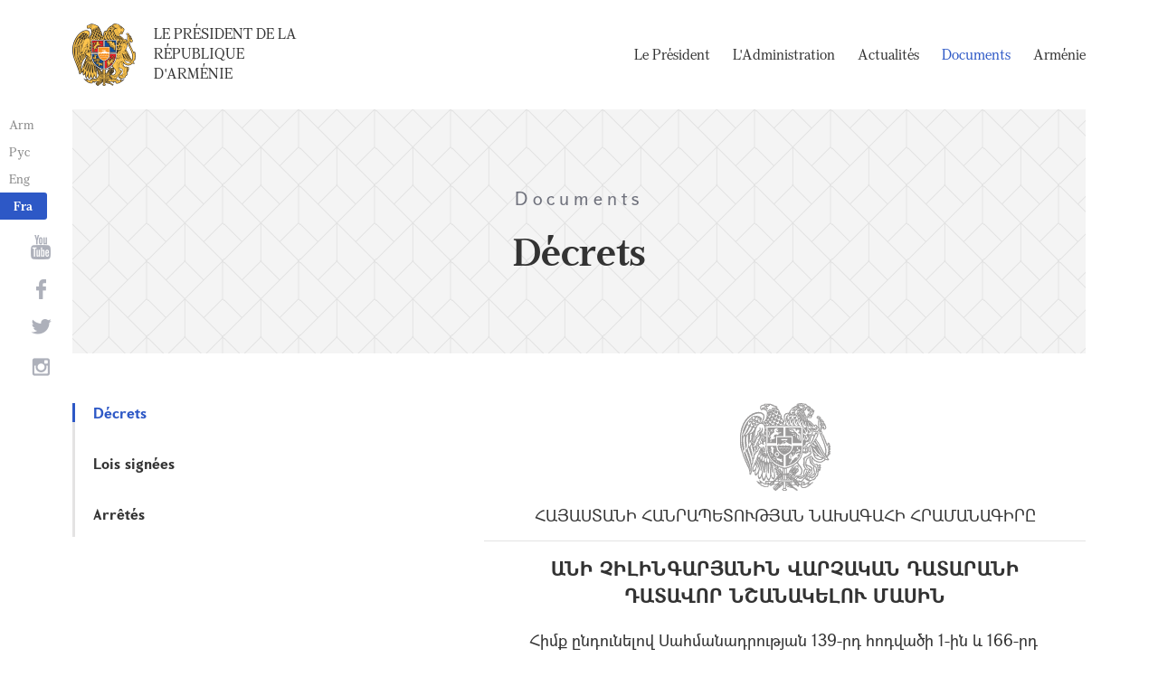

--- FILE ---
content_type: text/html; charset=UTF-8
request_url: https://www.president.am/fr/decrees/item/5559/
body_size: 3889
content:
<!DOCTYPE html>
<!--[if lte IE 1]>
##########################################################################
#
#                  _           _     _             _    _      _ _
#                 (_)         | |   | |           | |  | |    | (_)
#  _ __  _ __ ___  _  ___  ___| |_  | |__  _   _  | |__| | ___| |___  __
# | '_ \| '__/ _ \| |/ _ \/ __| __| | '_ \| | | | |  __  |/ _ \ | \ \/ /
# | |_) | | | (_) | |  __/ (__| |_  | |_) | |_| | | |  | |  __/ | |>  <
# | .__/|_|  \___/| |\___|\___|\__| |_.__/ \__, | |_|  |_|\___|_|_/_/\_\
# | |            _/ |                       __/ |
# |_|           |__/                       |___/
#
# URL: https://www.helix.am
#
##########################################################################
<![endif]-->
<html lang="fr">
<head>
    <meta charset="utf-8" />
    <meta name="viewport" content="width=device-width" />
    <meta name="description" content="" />
    <meta name="keywords" content="" />
    <meta property="og:title" content="" />
    <meta property="og:description" content="" />
    <meta property="og:image" content="/img/og-image-hy.png" />    <meta property="og:type" content="website" />
    <meta name="format-detection" content="telephone=no" />
	<meta http-equiv="imagetoolbar" content="no" />
   <title>D&eacute;crets - Documents - Le Pr&eacute;sident de la R&eacute;publique d&#039;Arm&eacute;nie</title>
    <link rel="icon" href="/favicon.png" />
    <link rel="shortcut icon" href="/favicon.ico" />
    <link rel="stylesheet" href="/build/css/app-1622731193038.css" />
    <link rel="apple-touch-icon" sizes="57x57" href="/img/apple-touch-icon-57x57.png" />
    <link rel="apple-touch-icon" sizes="72x72" href="/img/apple-touch-icon-72x72.png" />
    <link rel="apple-touch-icon" sizes="114x114" href="/img/apple-touch-icon-114x114.png" />
    <link rel="alternate" type="application/rss+xml" title="RSS" href="/rss/?l=fr" />
    <script src="/build/js/top-libs-1622731193038.js"></script>
        <script type="text/javascript">
	  var _gaq = _gaq || [];
	  _gaq.push(['_setAccount', 'UA-201949-9']);
	  _gaq.push(['_trackPageview']);
	
	  (function() {
	    var ga = document.createElement('script'); ga.type = 'text/javascript'; ga.async = true;
	    ga.src = ('https:' == document.location.protocol ? 'https://ssl' : 'http://www') + '.google-analytics.com/ga.js';
	    var s = document.getElementsByTagName('script')[0]; s.parentNode.insertBefore(ga, s);
	  })();
	
	</script>
	<script type='text/javascript' src='https://platform-api.sharethis.com/js/sharethis.js#property=5e216931b3dbab0012fc4d44&product=inline-share-buttons&cms=sop' async='async'></script>
</head>
<body>
	
<header>
	<!--sphider_noindex-->
    <div class="top-box">
        <div class="center center--1740 clear-fix">

            <ul class="language-list">
	             <li class="language-list__item">
                    <a href="/hy/decrees/item/5559/" class="language-list__link db fs14 grapalat-mariam-regular">Arm</a>
                </li>
                <li class="language-list__item">
                    <a href="/ru/decrees/item/5559/" class="language-list__link db fs14 grapalat-mariam-regular">Рус</a>
                </li>
               
                <li class="language-list__item">
                    <a href="/en/decrees/item/5559/" class="language-list__link db fs14 grapalat-mariam-regular">Eng</a>
                </li>
                
                <li class="language-list__item">
                    <a href="/fr/decrees/item/5559/" class="language-list__link db fs14 grapalat-mariam-bold">Fra</a>
                </li>

            </ul>

            <a href="/fr/" class="top-box__logo-link fl sprite-b db pr tu grapalat-mariam-regular">Le Pr&eacute;sident de la R&eacute;publique d&#039;Arm&eacute;nie</a>

            <div class="top-box__right fr">
			
                <!--<button id="show-search-form" class="search-btn fr sprite" type="button"></button>
                <form action="/fr/search/" class="search-form fr dn" autocomplete="off" id="search-hov">
 	                  <div class="search-form__box pr">
                        <input class="search-form__input fs18" id="kw" type="text" name="query_t" placeholder="Recherche" autocomplete="off" />
                        <input type="hidden" value="1" name="search" />
                        <button class="search-btn sprite" type="submit"></button>
                    </div>
                </form>-->
               
                <nav class="menu fr">
                    <ul class="menu__list">
													<li class="menu__item ver-top-box"><a class="menu__link db grapalat-mariam-regular" href="/fr/Vahagn-Khachaturyan-bio/">Le Pr&eacute;sident  </a></li>
													<li class="menu__item ver-top-box"><a class="menu__link db grapalat-mariam-regular" href="/fr/staff/">L&#039;Administration</a></li>
													<li class="menu__item ver-top-box"><a class="menu__link db grapalat-mariam-regular" href="/fr/press-release/">Actualit&eacute;s</a></li>
													<li class="menu__item ver-top-box"><a class="menu__link menu__link--active db grapalat-mariam-regular" href="/fr/decrees/">Documents</a></li>
													<li class="menu__item ver-top-box"><a class="menu__link db grapalat-mariam-regular" href="/fr/general-information/">Arm&eacute;nie</a></li>
						                    </ul>
                </nav>
                <div id="burger" class="dn pr">
                    <div class="lines line-1"></div>
                    <div class="lines line-2"></div>
                    <div class="lines line-3"></div>
                </div>
            </div>

        </div>
    </div>
	<!--/sphider_noindex-->
</header>
<main>    <div class="page-header">
        <div class="center center--1740">
            <div class="page-header__inner tc">
                <span class="page-header__category fs20 ver-top-box">Documents</span>
                <h2 class="page-header__title fs42 grapalat-mariam-bold">D&eacute;crets</h2>
            </div>
        </div>
    </div>

    <div class="inner-wrapper">
		
        <div class="center center--1740 clear-fix">
            <!--sphider_noindex-->
            <div class="inner-wrapper__left fl">
				<div class="inner-wrapper__menu-toggle fb sprite-b pr select-none dn"></div><ul class="inner-wrapper__list"><li class="inner-wrapper__list-item inner-wrapper__list-item--has-sub"><a href="/fr/decrees/" class="inner-wrapper__list-link db fb pr inner-wrapper__list-link--active">D&eacute;crets</a></li><li class="inner-wrapper__list-item"><a href="/fr/signed-laws/" class="inner-wrapper__list-link db fb pr">Lois sign&eacute;es</a></li><li class="inner-wrapper__list-item"><a href="/fr/Directives/" class="inner-wrapper__list-link db fb pr">Arr&ecirc;t&eacute;s</a></li></ul>            </div>
            <!--/sphider_noindex-->
            <div class="inner-wrapper__right">

                					
																				
																			
	<div class="static-content fs18">
		
		<div class="doc">
			 					 <div class="doc-header tc"><img class="doc-header__img db" src="/img/coa_grey.png" alt="ՀԱՅԱՍՏԱՆԻ ՀԱՆՐԱՊԵՏՈՒԹՅԱՆ ՆԱԽԱԳԱՀԻ ՀՐԱՄԱՆԱԳԻՐԸ" />ՀԱՅԱՍՏԱՆԻ ՀԱՆՐԱՊԵՏՈՒԹՅԱՆ ՆԱԽԱԳԱՀԻ ՀՐԱՄԱՆԱԳԻՐԸ</div>
							 
                <div class="doc-content">
					<h5>ԱՆԻ ՉԻԼԻՆԳԱՐՅԱՆԻՆ ՎԱՐՉԱԿԱՆ ԴԱՏԱՐԱՆԻ ԴԱՏԱՎՈՐ ՆՇԱՆԱԿԵԼՈՒ ՄԱՍԻՆ</h5>
					<p>Հիմք ընդունելով Սահմանադրության 139-րդ հոդվածի 1-ին և 166-րդ հոդվածի 6-րդ մասերը, ինչպես նաև Բարձրագույն դատական խորհրդի 2022 թվականի մարտի 3-ի ԲԴԽ-26-Ո-43 որոշմամբ ներկայացված առաջարկությունը.<br />
Անի ՉԻԼԻՆԳԱՐՅԱՆԻՆ նշանակել վարչական դատարանի դատավոր:<br />
</p>
					
					
											<p>ՀԱՅԱՍՏԱՆԻ<br />
						ՀԱՆՐԱՊԵՏՈՒԹՅԱՆ ՆԱԽԱԳԱՀԻ<br />
						ԼԻԱԶՈՐՈՒԹՅՈՒՆՆԵՐԸ ԿԱՏԱՐՈՂ</p>
						<p class="alignRight">Ա.ՍԻՄՈՆՅԱՆ</p>
										<p>2022թ. մարտի 10<br />
					Երևան <br />ՆՀ-62-Ա</p>
					
					
										
										
										
									</div>
		</div>
		<p><br /><br /><a href="/fr/decrees/">&larr; Retour à la liste d'actualité</a></p>
	</div>
	


											                <div class="soc-box">
                    						<div class="sharethis-inline-share-buttons"></div>
					                </div>

            </div>
        </div>

    </div>

</main>

<footer>
	<!--sphider_noindex-->
    <div class="center center--1740">
        <div class="bottom-info-box clear-fix">
            <div class="bottom-info-box__subscribe-box fr">

                <form action="#" method="post" class="subscribe-form" id="mailing_list">

                    <div class="subscribe-form__title ver-top-box fb fs22">Inscription</div>
                    <div class="subscribe-form__box ver-top-box pr">
                        <input autocomplete="off" class="subscribe-form__input fs18" type="text" name="email" placeholder="Adresse électronique" />
                        <input type="hidden" name="language" value="fr" />
                        <div class="form-error-text fs12"></div>
                        <div class="form-ok-text fs12"></div>
                        <button class="blue-btn blue-btn--send sprite-b center-center-before" type="submit"></button>
                    </div>

                    <script>
	                window.addEventListener('DOMContentLoaded', function(){
	                    $("#mailing_list").submit(function() {
		                    var subscribeBtn = $('.subscribe-form .blue-btn');
		                    subscribeBtn.attr('disabled', 'disabled');
		                    $(".subscribe-form__box").removeClass('form-error');
		                    $(".subscribe-form__box .form-error-text, .subscribe-form__box .form-ok-text").html('');
							$.post('/ajax/subscribe/', $("#mailing_list").serialize(), function(data) {
								if(data.error) {
									$(".subscribe-form__box").addClass('form-error');
									$(".subscribe-form__box .form-error-text").html(data.error);
								}
								if(data.ok) {
									$(".subscribe-form__box .subscribe-form__input").val('');
									$(".subscribe-form__box .form-ok-text").html(data.ok);
								}
								subscribeBtn.removeAttr('disabled');
							})
							return false
						})
					});
                    </script>

                </form>
            </div>
            <p class="bottom-info-box__place fl fs12 sprite-b pr">Adresse: 47, avenue Mashtots, 0009, Erevan, Arménie</p>
        </div>

        <ul class="soc-list tc">
            <li class="soc-list__item">
                <a href="http://www.youtube.com/presidentpress" class="soc-list__link soc-list__link--yt ver-top-box fs14 sprite" target="_blank"></a>
            </li>
                        <li class="soc-list__item">
                <a href="https://www.facebook.com/ՀՀ-նախագահի-աշխատակազմ-Office-of-the-President-of-the-Republic-of-Armenia-259548888027722/" class="soc-list__link soc-list__link--fb ver-top-box fs14 sprite" target="_blank"></a>
            </li>
            <li class="soc-list__item">
                <a href="https://twitter.com/President_Arm" class="soc-list__link soc-list__link--tw ver-top-box fs14 sprite" target="_blank"></a>
            </li>
            <li class="soc-list__item">
                <a href="https://instagram.com/arm_president_office?igshid=YmMyMTA2M2Y=" class="soc-list__link soc-list__link--in ver-top-box fs14 sprite" target="_blank"></a>
            </li>
        </ul>

        <div class="bottom-box clear-fix">
            <ul class="bottom-box__list fr">
                <li class="bottom-box__item ver-top-box">
                    <a href="&#109;&#97;&#105;&#108;&#116;&#111;&#58;%77%65%62%6d%61%73%74%65%72@%70%72%65%73%69%64%65%6e%74.%61%6d" class="bottom-box__link db fs14">Administrateur Web</a>
                </li><li class="bottom-box__item ver-top-box">
                    <a href="/fr/links/" class="bottom-box__link db fs14">Liens</a>
                </li><li class="bottom-box__item ver-top-box">
                    <a href="/fr/sitemap/" class="bottom-box__link db fs14">La carte du site</a>
                </li>
            </ul>
	            <p class="bottom-box__copyrights fl fs12 sprite-b pr"><a href="https://creativecommons.org/licenses/by-sa/3.0/" rel="external"><img src="https://mirrors.creativecommons.org/presskit/buttons/80x15/png/by-sa.png" width="80" height="15" alt="" ></a> <span class="arl">&copy;</span> 1999-2026 L'appareil présidentiel de la République d'Arménie.  Les droits d'auteur sont protégés., Copyright.</p>
        </div>
    </div>
	<!--/sphider_noindex-->
</footer>

<script src="/build/js/libs-1622731193038.js"></script>

</body>
</html>